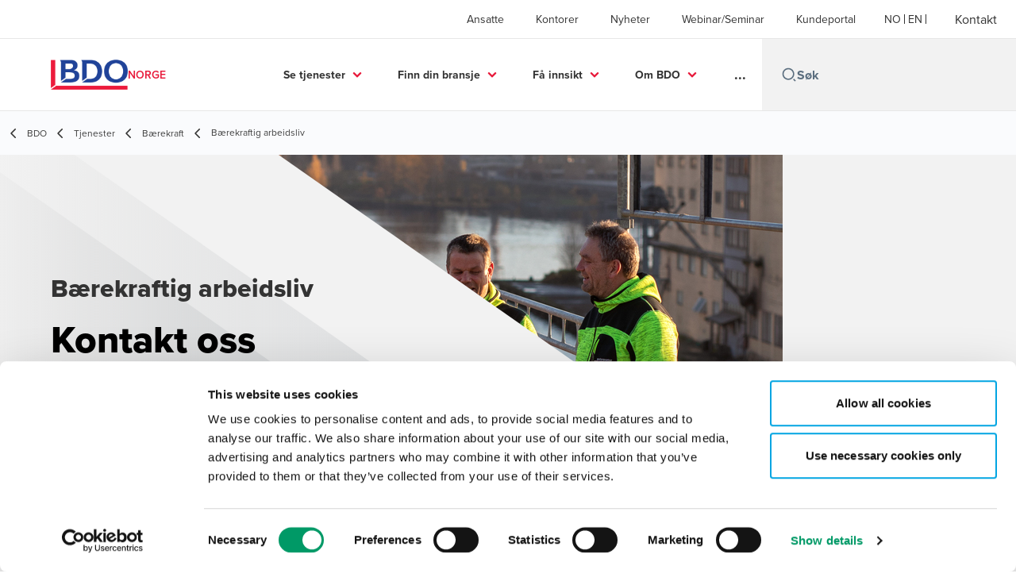

--- FILE ---
content_type: text/html; charset=utf-8
request_url: https://www.bdo.no/nb-no/tjenester/b%C3%A6rekraft/baerekraftig-arbeidsliv
body_size: 75725
content:
<!DOCTYPE html>
<html lang="nb-NO" dir="ltr" class="scroll-smooth">
<head>
    <meta charset="utf-8" />
    <meta name="viewport" content="width=device-width, initial-scale=1.0" />
    
    
	<script type="application/ld+json">
{
  "name": "BDO Norge",
  "alternateName": "BDO",
  "url": "https://www.bdo.no/nb-no/tjenester",
  "logo": "https://cdn.bdo.global/images/bdo_logo/1.0.0/bdo_logo_color.png",
  "description": "I samarbeid med BDOs rådgivere får du en trygghet for at din virksomhet, samarbeidspartnere og leverandører bidrar til bærekraftige arbeidsforhold. \u200B",
  "disambiguatingDescription": "Bærekraftig arbeidsliv",
  "isRelatedTo": {
    "name": "Bærekraft",
    "alternateName": "BDO",
    "description": "\u003Cp\u003E\u003Cspan style=\u0022font-size:10pt\u0022\u003E\u003Cspan style=\u0022font-family:\u0026quot;Trebuchet MS\u0026quot;,sans-serif\u0022\u003E\u003Cspan style=\u0022color:#404040\u0022\u003E\u003Cspan style=\u0022font-family:\u0026quot;Helvetica\u0026quot;,sans-serif\u0022\u003E\u003Cspan style=\u0022color:#333333\u0022\u003EBDO bistår deg som vil arbeide målrettet med bærekraftig utvikling, og veileder deg \u0026ndash; enten du treffes av direkte eller indirekte krav.\u003C/span\u003E\u003C/span\u003E\u003C/span\u003E\u003C/span\u003E\u003C/span\u003E\u003C/p\u003E\r\n",
    "disambiguatingDescription": "BDO bistår deg som vil arbeide målrettet med bærekraftig utvikling, og veileder deg \u2013 enten du treffes av direkte eller indirekte krav.",
    "@type": "Service",
    "@context": "https://schema.org"
  },
  "@type": "Service",
  "@context": "https://schema.org"
}
	</script>

    <meta name="keywords" content="" />
    <meta name="description" content="Bærekraftig arbeidsliv handler om å behandle folk skikkelig: sørge for anstendige arbeidsforhold, likestilling, rettferdig lønn og inkludering i egen virksomhet" />
    <link rel="apple-touch-icon" sizes="180x180" href="/apple-touch-icon.png">
<link rel="icon" type="image/png" sizes="32x32" href="/favicon-32x32.png">
<link rel="icon" type="image/png" sizes="16x16" href="/favicon-16x16.png">
<link rel="icon" type="image/png" sizes="48x48" href="/favicon-48x48.png">
<link rel="icon" type="image/svg+xml" href="/favicon.svg" />
<link rel="shortcut icon" href="/favicon.ico" />
<link rel="manifest" href="/site.webmanifest">
<link rel="mask-icon" href="/safari-pinned-tab.svg" color="#5bbad5">
<meta name="msapplication-TileColor" content="#da532c">
<meta name="theme-color" content="#ffffff">
    <title>Bærekraftig arbeidsliv | Bærekraft - BDO</title>

    
        <script id="Cookiebot" src="https://consent.cookiebot.com/uc.js" data-cbid="ce9ed197-86fe-46e7-a5f0-354060f27fe5" data-blockingmode="auto" type="text/javascript"></script>

    
    <script data-cookieconsent="ignore">
        function injectWhenCookiebotAcceptedScripts() {
            var rawHtml = null;
            var container = document.getElementById("scriptsAfterCookiebotAccepted");
            container.innerHTML = rawHtml;

            var scripts = container.getElementsByTagName("script");
            for (var i = 0; i < scripts.length; i++)
            {
                eval(scripts[i].innerText);
            }   
        }
    </script>

    
<script id="googleServices" type="text/javascript" data-cookieconsent="ignore">


         function CookiebotCallback_OnAccept() {
             injectWhenCookiebotAcceptedScripts();
         }
</script>
    
    <link rel="canonical" href="https://www.bdo.no/nb-no/tjenester/b%C3%A6rekraft/baerekraftig-arbeidsliv" />

    

    
    <meta property="og:title" content="Bærekraftig arbeidsliv">
    <meta property="og:description" content="I samarbeid med BDOs rådgivere får du en trygghet for at din virksomhet, samarbeidspartnere og leverandører bidrar til bærekraftige arbeidsforhold.">
    <meta property="og:url" content="https://www.bdo.no/nb-no/tjenester/b%C3%A6rekraft/baerekraftig-arbeidsliv">
    <meta property="og:image" content="https://www.bdo.no/getmedia/b4c7d304-ff1c-4f64-bf1f-7f98ed98ef33/B%C3%A6rekraftig-arbeidsliv_SOME.jpg?width=1200&amp;height=630&amp;ext=.jpg">

<meta property="og:type" content="website">
    

    
<!-- Google Tag Manager -->
<script data-cookieconsent="ignore">
(function(w,d,s,l,i){w[l]=w[l]||[];w[l].push({'gtm.start':
new Date().getTime(),event:'gtm.js'});var f=d.getElementsByTagName(s)[0],
j=d.createElement(s),dl=l!='dataLayer'?'&l='+l:'';j.async=true;j.src=
'https://www.googletagmanager.com/gtm.js?id='+i+dl;f.parentNode.insertBefore(j,f);
})(window,document,'script','dataLayer','GTM-MT8BZCR');</script>
<!-- End Google Tag Manager -->

<!-- Marketo chat bot -->
<script src="https://assets.adoberesources.net/loader.js?orgId=5F4B46D157BC05167F000101%40AdobeOrg&instanceId=bdonorway&env=prod&geo=nld2"></script>
<!-- End of Marketo chat bot -->
<script type="text/javascript">
(function() {
  var didInit = false;
  function initMunchkin() {
    if(didInit === false) {
      didInit = true;
      Munchkin.init('055-ZPX-392');
    }
  }
  var s = document.createElement('script');
  s.type = 'text/javascript';
  s.async = true;
  s.src = '//munchkin.marketo.net/munchkin.js';
  s.onreadystatechange = function() {
    if (this.readyState == 'complete' || this.readyState == 'loaded') {
      initMunchkin();
    }
  };
  s.onload = initMunchkin;
  document.getElementsByTagName('head')[0].appendChild(s);
})();
</script>
    <!-- Preconnect -->
<link rel="preconnect" href="https://fonts.googleapis.com" crossorigin="anonymous">
<link rel="preconnect" href="https://use.typekit.net" crossorigin="anonymous">

<!-- Preload Fonts -->
<link rel="preload" href="https://fonts.googleapis.com/css2?family=Material+Symbols+Outlined:opsz,wght,FILL,GRAD@48,400,0,0" as="style" />
<link rel="preload" href="https://fonts.googleapis.com/icon?family=Material+Icons" as="style">
<link rel="preload" href="https://use.typekit.net/yxr5raf.css" as="style">

<!-- Preload Master CSS -->
<link rel="preload" href="/dist/master.css?v=smS2c4gXbIMpVBdvU3ygIPIG8QV_vunk5ofuMsOHQGY" as="style" type="text/css">

<!-- Apply Stylesheets -->
<link rel="stylesheet" href="https://fonts.googleapis.com/css2?family=Material+Symbols+Outlined:opsz,wght,FILL,GRAD@48,400,0,0" />
<link rel="stylesheet" href="https://fonts.googleapis.com/icon?family=Material+Icons" />
<link rel="stylesheet" href="https://use.typekit.net/yxr5raf.css">
<link rel="stylesheet" href="/dist/master.css?v=smS2c4gXbIMpVBdvU3ygIPIG8QV_vunk5ofuMsOHQGY" type="text/css" />

    
    <link href="/_content/Kentico.Content.Web.Rcl/Content/Bundles/Public/systemPageComponents.min.css" rel="stylesheet" />
<link href="/PageBuilder/Public/Sections/section-column.css" rel="stylesheet" />


<script type="text/javascript">!function(T,l,y){var S=T.location,k="script",D="instrumentationKey",C="ingestionendpoint",I="disableExceptionTracking",E="ai.device.",b="toLowerCase",w="crossOrigin",N="POST",e="appInsightsSDK",t=y.name||"appInsights";(y.name||T[e])&&(T[e]=t);var n=T[t]||function(d){var g=!1,f=!1,m={initialize:!0,queue:[],sv:"5",version:2,config:d};function v(e,t){var n={},a="Browser";return n[E+"id"]=a[b](),n[E+"type"]=a,n["ai.operation.name"]=S&&S.pathname||"_unknown_",n["ai.internal.sdkVersion"]="javascript:snippet_"+(m.sv||m.version),{time:function(){var e=new Date;function t(e){var t=""+e;return 1===t.length&&(t="0"+t),t}return e.getUTCFullYear()+"-"+t(1+e.getUTCMonth())+"-"+t(e.getUTCDate())+"T"+t(e.getUTCHours())+":"+t(e.getUTCMinutes())+":"+t(e.getUTCSeconds())+"."+((e.getUTCMilliseconds()/1e3).toFixed(3)+"").slice(2,5)+"Z"}(),iKey:e,name:"Microsoft.ApplicationInsights."+e.replace(/-/g,"")+"."+t,sampleRate:100,tags:n,data:{baseData:{ver:2}}}}var h=d.url||y.src;if(h){function a(e){var t,n,a,i,r,o,s,c,u,p,l;g=!0,m.queue=[],f||(f=!0,t=h,s=function(){var e={},t=d.connectionString;if(t)for(var n=t.split(";"),a=0;a<n.length;a++){var i=n[a].split("=");2===i.length&&(e[i[0][b]()]=i[1])}if(!e[C]){var r=e.endpointsuffix,o=r?e.location:null;e[C]="https://"+(o?o+".":"")+"dc."+(r||"services.visualstudio.com")}return e}(),c=s[D]||d[D]||"",u=s[C],p=u?u+"/v2/track":d.endpointUrl,(l=[]).push((n="SDK LOAD Failure: Failed to load Application Insights SDK script (See stack for details)",a=t,i=p,(o=(r=v(c,"Exception")).data).baseType="ExceptionData",o.baseData.exceptions=[{typeName:"SDKLoadFailed",message:n.replace(/\./g,"-"),hasFullStack:!1,stack:n+"\nSnippet failed to load ["+a+"] -- Telemetry is disabled\nHelp Link: https://go.microsoft.com/fwlink/?linkid=2128109\nHost: "+(S&&S.pathname||"_unknown_")+"\nEndpoint: "+i,parsedStack:[]}],r)),l.push(function(e,t,n,a){var i=v(c,"Message"),r=i.data;r.baseType="MessageData";var o=r.baseData;return o.message='AI (Internal): 99 message:"'+("SDK LOAD Failure: Failed to load Application Insights SDK script (See stack for details) ("+n+")").replace(/\"/g,"")+'"',o.properties={endpoint:a},i}(0,0,t,p)),function(e,t){if(JSON){var n=T.fetch;if(n&&!y.useXhr)n(t,{method:N,body:JSON.stringify(e),mode:"cors"});else if(XMLHttpRequest){var a=new XMLHttpRequest;a.open(N,t),a.setRequestHeader("Content-type","application/json"),a.send(JSON.stringify(e))}}}(l,p))}function i(e,t){f||setTimeout(function(){!t&&m.core||a()},500)}var e=function(){var n=l.createElement(k);n.src=h;var e=y[w];return!e&&""!==e||"undefined"==n[w]||(n[w]=e),n.onload=i,n.onerror=a,n.onreadystatechange=function(e,t){"loaded"!==n.readyState&&"complete"!==n.readyState||i(0,t)},n}();y.ld<0?l.getElementsByTagName("head")[0].appendChild(e):setTimeout(function(){l.getElementsByTagName(k)[0].parentNode.appendChild(e)},y.ld||0)}try{m.cookie=l.cookie}catch(p){}function t(e){for(;e.length;)!function(t){m[t]=function(){var e=arguments;g||m.queue.push(function(){m[t].apply(m,e)})}}(e.pop())}var n="track",r="TrackPage",o="TrackEvent";t([n+"Event",n+"PageView",n+"Exception",n+"Trace",n+"DependencyData",n+"Metric",n+"PageViewPerformance","start"+r,"stop"+r,"start"+o,"stop"+o,"addTelemetryInitializer","setAuthenticatedUserContext","clearAuthenticatedUserContext","flush"]),m.SeverityLevel={Verbose:0,Information:1,Warning:2,Error:3,Critical:4};var s=(d.extensionConfig||{}).ApplicationInsightsAnalytics||{};if(!0!==d[I]&&!0!==s[I]){var c="onerror";t(["_"+c]);var u=T[c];T[c]=function(e,t,n,a,i){var r=u&&u(e,t,n,a,i);return!0!==r&&m["_"+c]({message:e,url:t,lineNumber:n,columnNumber:a,error:i}),r},d.autoExceptionInstrumented=!0}return m}(y.cfg);function a(){y.onInit&&y.onInit(n)}(T[t]=n).queue&&0===n.queue.length?(n.queue.push(a),n.trackPageView({})):a()}(window,document,{
src: "https://js.monitor.azure.com/scripts/b/ai.2.min.js", // The SDK URL Source
crossOrigin: "anonymous", 
cfg: { // Application Insights Configuration
    connectionString: 'InstrumentationKey=7e4d3ed1-4059-404e-bc13-1df6b795f445;IngestionEndpoint=https://westeurope-5.in.applicationinsights.azure.com/;LiveEndpoint=https://westeurope.livediagnostics.monitor.azure.com/'
}});</script></head>
<body data-lang="nb-NO">
    <div id="scriptsAfterCookiebotAccepted"></div>
    
<!-- Google Tag Manager (noscript) -->
<noscript><iframe src="https://www.googletagmanager.com/ns.html?id=GTM-MT8BZCR"
height="0" width="0" style="display:none;visibility:hidden"></iframe></noscript>
<!-- End Google Tag Manager (noscript) -->

    
<div id="react_0HNIRH5BPVKRJ"><div data-reactroot=""><div class="header" id="header" data-ktc-search-exclude="true" style="position:relative"><div class="header__main-menu"><ul class="header__main-menu-list"><li class="header__main-menu-item"><a class="header__main-menu-link" href="/nb-no/ansatte">Ansatte</a></li><li class="header__main-menu-item"><a class="header__main-menu-link" href="/nb-no/kontorer">Kontorer</a></li><li class="header__main-menu-item"><a class="header__main-menu-link" href="/nb-no/nyheter">Nyheter</a></li><li class="header__main-menu-item"><a class="header__main-menu-link" href="/nb-no/seminarer">Webinar/Seminar</a></li><li class="header__main-menu-item"><a class="header__main-menu-link" href="/nb-no/kundeportal-copy">Kundeportal</a></li></ul><ul class="header__cultures-list"><li class="header__cultures-item"><a class="header__languages-link" href="/nb-no/tjenester/b%C3%A6rekraft/baerekraftig-arbeidsliv" aria-label="Norwegian"><span class="hidden lg:flex">NO</span><span class="flex normal-case lg:hidden">Norwegian</span></a></li><li class="header__cultures-item"><a class="header__languages-link" href="/en-gb/home" aria-label="English"><span class="hidden lg:flex">EN</span><span class="flex normal-case lg:hidden">English</span></a></li></ul><a role="button" class="btn px-6 py-3 text-base" href="/nb-no/kontakt" target="_self" title=""><span class="btn-text"><span class="">Kontakt</span></span></a></div><nav class="header__mega-menu"><a href="/nb-no/home-no" class="header__logo"><img src="https://cdn.bdo.global/images/bdo_logo/1.0.0/bdo_logo_color.png" class="header__logo-img" alt="logo"/><div class="header__logo-text">Norge</div></a><div class="header__mega-menu-wrapper"><div class="header__mobile-menu-header"><svg stroke="currentColor" fill="currentColor" stroke-width="0" viewBox="0 0 24 24" class="header__mobile-menu-header-icon" height="1em" width="1em" xmlns="http://www.w3.org/2000/svg"><path d="M11 2C15.968 2 20 6.032 20 11C20 15.968 15.968 20 11 20C6.032 20 2 15.968 2 11C2 6.032 6.032 2 11 2ZM11 18C14.8675 18 18 14.8675 18 11C18 7.1325 14.8675 4 11 4C7.1325 4 4 7.1325 4 11C4 14.8675 7.1325 18 11 18ZM19.4853 18.0711L22.3137 20.8995L20.8995 22.3137L18.0711 19.4853L19.4853 18.0711Z"></path></svg><svg stroke="currentColor" fill="none" stroke-width="0" viewBox="0 0 15 15" class="header__mobile-menu-header-icon" height="1em" width="1em" xmlns="http://www.w3.org/2000/svg"><path fill-rule="evenodd" clip-rule="evenodd" d="M1.5 3C1.22386 3 1 3.22386 1 3.5C1 3.77614 1.22386 4 1.5 4H13.5C13.7761 4 14 3.77614 14 3.5C14 3.22386 13.7761 3 13.5 3H1.5ZM1 7.5C1 7.22386 1.22386 7 1.5 7H13.5C13.7761 7 14 7.22386 14 7.5C14 7.77614 13.7761 8 13.5 8H1.5C1.22386 8 1 7.77614 1 7.5ZM1 11.5C1 11.2239 1.22386 11 1.5 11H13.5C13.7761 11 14 11.2239 14 11.5C14 11.7761 13.7761 12 13.5 12H1.5C1.22386 12 1 11.7761 1 11.5Z" fill="currentColor"></path></svg></div><div class="header__mega-menu-desktop"><ul class="header__mega-menu-list"></ul><div class="header__search relative"><div class="pl-2"><a class="pointer-events-none" href="/" aria-label="Search icon"><svg stroke="currentColor" fill="currentColor" stroke-width="0" viewBox="0 0 24 24" class="header__search-icon" height="1em" width="1em" xmlns="http://www.w3.org/2000/svg"><path d="M11 2C15.968 2 20 6.032 20 11C20 15.968 15.968 20 11 20C6.032 20 2 15.968 2 11C2 6.032 6.032 2 11 2ZM11 18C14.8675 18 18 14.8675 18 11C18 7.1325 14.8675 4 11 4C7.1325 4 4 7.1325 4 11C4 14.8675 7.1325 18 11 18ZM19.4853 18.0711L22.3137 20.8995L20.8995 22.3137L18.0711 19.4853L19.4853 18.0711Z"></path></svg></a></div><input type="text" name="Søk" title="Søk" placeholder="Søk" class="header__search-input" value="" autoComplete="off"/></div></div></div></nav></div></div></div>
    
<div id="react_0HNIRH5BPVKRK"><div class="breadcrumbs" data-reactroot=""><ul class="breadcrumbs__list"><li class="breadcrumbs__list-item"><div class="px-2 hidden lg:flex"><svg stroke="currentColor" fill="none" stroke-width="2" viewBox="0 0 24 24" aria-hidden="true" class="breadcrumbs__item-icon" height="18" width="18" xmlns="http://www.w3.org/2000/svg"><path stroke-linecap="round" stroke-linejoin="round" d="M15 19l-7-7 7-7"></path></svg></div><div class="pt-[1px] hidden lg:flex"><a href="/nb-no/home-no" target="" title="" class="animated-link inline text-lighter-black hover:text-lighter-black"><span class="hover-underline">BDO</span></a></div></li><li class="breadcrumbs__list-item"><div class="px-2 hidden lg:flex"><svg stroke="currentColor" fill="none" stroke-width="2" viewBox="0 0 24 24" aria-hidden="true" class="breadcrumbs__item-icon" height="18" width="18" xmlns="http://www.w3.org/2000/svg"><path stroke-linecap="round" stroke-linejoin="round" d="M15 19l-7-7 7-7"></path></svg></div><div class="pt-[1px] hidden lg:flex"><a href="/nb-no/tjenester" target="" title="" class="animated-link inline text-lighter-black hover:text-lighter-black"><span class="hover-underline">Tjenester</span></a></div></li><li class="breadcrumbs__list-item"><div class="px-2"><svg stroke="currentColor" fill="none" stroke-width="2" viewBox="0 0 24 24" aria-hidden="true" class="breadcrumbs__item-icon" height="18" width="18" xmlns="http://www.w3.org/2000/svg"><path stroke-linecap="round" stroke-linejoin="round" d="M15 19l-7-7 7-7"></path></svg></div><div class="pt-[1px]"><a href="/nb-no/tjenester/b%C3%A6rekraft" target="" title="" class="animated-link inline text-lighter-black hover:text-lighter-black"><span class="hover-underline">Bærekraft</span></a></div></li><li class="breadcrumbs__list-item"><div class="px-2 hidden lg:flex"><svg stroke="currentColor" fill="none" stroke-width="2" viewBox="0 0 24 24" aria-hidden="true" class="breadcrumbs__item-icon" height="18" width="18" xmlns="http://www.w3.org/2000/svg"><path stroke-linecap="round" stroke-linejoin="round" d="M15 19l-7-7 7-7"></path></svg></div><div class="breadcrumbs__last-list-item-container"><span class="breadcrumbs__last-list-item">Bærekraftig arbeidsliv</span></div></li></ul></div></div>
    



<div id="react_0HNIRH5BPVKRC"><div class="relative" data-reactroot=""><header class="hero-widget hero-widget--partial"><div class="hero-widget__gradient-bg hero-widget__gradient-bg--partial"></div><div class="hero-widget__left-section"><div class="hero-widget__left-section-white-angle-bg"></div><h1 class="hero-widget__left-section-title">Bærekraftig arbeidsliv</h1><div class="hero-widget__left-section-button"><a role="button" class="btn whitespace-nowrap" href="https://www.bdo.no/nb-no/tjenester/b%C3%A6rekraft/baerekraftig-arbeidsliv#toppkontakt" target="_self" title=""><span class="btn-text"><span class="">Kontakt oss</span></span></a></div></div><div class="hero-widget__right-section hero-widget__right-section--partial"><img class="hero-widget__right-section-img hidden md:block" src="/getmedia/084ce721-5ff6-4daf-b2db-ade11a09e1bf/B%C3%A6rekraftig-arbeidsliv_banner.jpg" fetchPriority="high" style="object-fit:cover;object-position:top right" alt="Bærekraftig arbeidsliv"/><img class="hero-widget__right-section-img md:hidden" src="/getattachment/2bde453b-e1e9-4080-ad2f-9d77954bf7d9/HeroBackgroundImage_Mobile.jpg?ext=.jpg" fetchPriority="high" style="object-fit:cover;object-position:top right" alt="Bærekraftig arbeidsliv"/></div></header></div></div>




<nav id="local-nav" class="local-navigation" aria-label="secondary navigation">
    <div id="react_0HNIRH5BPVKRD"></div>
    <ul style=""></ul>
</nav>



<div class="service-wrapper">
    <div class="service-wrapper-content">
        <main>
            <div id="react_0HNIRH5BPVKRE"><section class="service-content" data-reactroot=""><h1 class="service-content-title invisible">Bidra til bærekraftige arbeidsforhold</h1><div class="service-content-body"><p>Bærekraftig arbeidsliv handler om å behandle folk skikkelig: sørge for anstendige arbeidsforhold, likestilling, rettferdig lønn og inkludering i egen virksomhet og i leverandørkjeden. I tillegg til det&nbsp;ansvaret bedriftsledere har til å ivareta ansatte, må du sikre at virksomheten jobber i samsvar med norsk lov knyttet til områder som ivaretagelse av lønns- og arbeidsvilkår, grunnleggende menneskerettigheter og anerkjente internasjonale standarder for anstendig arbeidsliv. ​</p>

<p>Det blir stadig viktigere for virksomheter å dokumentere hvordan de jobber med bærekraftig arbeidsliv, både for å tiltrekke seg og beholde kunder, og for å rekruttere og beholde flinke folk. ​</p>

<p>I samarbeid med BDOs rådgivere får du en trygghet for at din virksomhet, samarbeidspartnere og leverandører bidrar til bærekraftige arbeidsforhold. ​<br />
&nbsp;</p>

<p><strong>Vi kan hjelpe deg med:​</strong></p>

<ul>
	<li>Aktsomhetsvurderinger og ivaretakelse av ny åpenhetslov​</li>
	<li>Kontroll av lønns- og arbeidsvilkår ​</li>
	<li>Ivaretakelse av aktivitets- og redegjørelsesplikten ​</li>
	<li>Sertifisering innen sikkert arbeidsmiljø - ISO45001​</li>
	<li>Forebyggende og compliance-tjenester</li>
</ul>
</div></section></div>
            
    <div>
        
    </div>
        </main>
            <aside>
                <div id="react_0HNIRH5BPVKRF"><div class="sidebox-navigation" data-reactroot=""><nav><ul class="sidebox-navigation-links"><li class="sidebox-navigation-links__item"><a role="button" class="btn btn--tertiary normal-case" href="/nb-no/tjenester/b%C3%A6rekraft/baerekraftig-arbeidsliv/aktivitets-og-redegjoerelsesplikten" target="_self" title=""><span class="btn-text animated-link"><span class="hover-underline">Aktivitets- og redegjørelsesplikten</span></span><svg class="btn-chevron" xmlns="http://www.w3.org/2000/svg" height="24px" viewBox="0 -960 960 960" width="24px"><path d="M504-480 320-664l56-56 240 240-240 240-56-56 184-184Z"></path></svg></a></li><li class="sidebox-navigation-links__item"><a role="button" class="btn btn--tertiary normal-case" href="/nb-no/tjenester/b%C3%A6rekraft/baerekraftig-arbeidsliv/apenhetsloven" target="_self" title=""><span class="btn-text animated-link"><span class="hover-underline">Åpenhetsloven</span></span><svg class="btn-chevron" xmlns="http://www.w3.org/2000/svg" height="24px" viewBox="0 -960 960 960" width="24px"><path d="M504-480 320-664l56-56 240 240-240 240-56-56 184-184Z"></path></svg></a></li><li class="sidebox-navigation-links__item"><a role="button" class="btn btn--tertiary normal-case" href="/nb-no/tjenester/b%C3%A6rekraft/baerekraftig-arbeidsliv/forebyggende-og-compliance-tjenester" target="_self" title=""><span class="btn-text animated-link"><span class="hover-underline">Forebyggende og compliance-tjenester</span></span><svg class="btn-chevron" xmlns="http://www.w3.org/2000/svg" height="24px" viewBox="0 -960 960 960" width="24px"><path d="M504-480 320-664l56-56 240 240-240 240-56-56 184-184Z"></path></svg></a></li><li class="sidebox-navigation-links__item"><a role="button" class="btn btn--tertiary normal-case" href="/nb-no/tjenester/b%C3%A6rekraft/baerekraftig-arbeidsliv/samfunnsansvarlige-anskaffelser-lonns-og-arbeidsvilkar" target="_self" title=""><span class="btn-text animated-link"><span class="hover-underline">Samfunnsansvarlige anskaffelser, lønns- og arbeidsvilkår</span></span><svg class="btn-chevron" xmlns="http://www.w3.org/2000/svg" height="24px" viewBox="0 -960 960 960" width="24px"><path d="M504-480 320-664l56-56 240 240-240 240-56-56 184-184Z"></path></svg></a></li><li class="sidebox-navigation-links__item"><a role="button" class="btn btn--tertiary normal-case" href="/nb-no/tjenester/b%C3%A6rekraft/baerekraftig-arbeidsliv/sikkert-arbeidsmilj%C3%B8" target="_self" title=""><span class="btn-text animated-link"><span class="hover-underline">Sikkert arbeidsmiljø</span></span><svg class="btn-chevron" xmlns="http://www.w3.org/2000/svg" height="24px" viewBox="0 -960 960 960" width="24px"><path d="M504-480 320-664l56-56 240 240-240 240-56-56 184-184Z"></path></svg></a></li></ul></nav></div></div>
            </aside>
    </div>
    

<div class="section-container section-container">
    





<div id="react_0HNIRH5BPVKRG"><div class="relative" data-reactroot=""><div class="insight-carousel" style="pointer-events:none"><div class="insight-carousel__carousel-container"><div class="diagonal-widget-background"><div class="filter-container insight-carousel__filter-by"><span class="filter-container__label">Søk</span></div><div class="flex items-center"><div class="flex gap-4 px-8 py-8 lg:px-16"><div class="feature-card-skeleton animate-pulse h-[545px] w-[320px]"><div class="feature-card-skeleton__image animate-pulse"></div><div class="feature-card-skeleton__content animate-pulse"><div><div class="feature-card-skeleton__content-text "></div><div class="feature-card-skeleton__content-text"></div><div class="feature-card-skeleton__content-text feature-card-skeleton__content-text--sm"></div></div><div class="feature-card-skeleton__content-btn"></div></div></div><div class="feature-card-skeleton animate-pulse h-[545px] w-[320px]"><div class="feature-card-skeleton__image animate-pulse"></div><div class="feature-card-skeleton__content animate-pulse"><div><div class="feature-card-skeleton__content-text "></div><div class="feature-card-skeleton__content-text"></div><div class="feature-card-skeleton__content-text feature-card-skeleton__content-text--sm"></div></div><div class="feature-card-skeleton__content-btn"></div></div></div><div class="feature-card-skeleton animate-pulse h-[545px] w-[320px]"><div class="feature-card-skeleton__image animate-pulse"></div><div class="feature-card-skeleton__content animate-pulse"><div><div class="feature-card-skeleton__content-text "></div><div class="feature-card-skeleton__content-text"></div><div class="feature-card-skeleton__content-text feature-card-skeleton__content-text--sm"></div></div><div class="feature-card-skeleton__content-btn"></div></div></div><div class="feature-card-skeleton animate-pulse h-[545px] w-[320px]"><div class="feature-card-skeleton__image animate-pulse"></div><div class="feature-card-skeleton__content animate-pulse"><div><div class="feature-card-skeleton__content-text "></div><div class="feature-card-skeleton__content-text"></div><div class="feature-card-skeleton__content-text feature-card-skeleton__content-text--sm"></div></div><div class="feature-card-skeleton__content-btn"></div></div></div><div class="feature-card-skeleton animate-pulse h-[545px] w-[320px]"><div class="feature-card-skeleton__image animate-pulse"></div><div class="feature-card-skeleton__content animate-pulse"><div><div class="feature-card-skeleton__content-text "></div><div class="feature-card-skeleton__content-text"></div><div class="feature-card-skeleton__content-text feature-card-skeleton__content-text--sm"></div></div><div class="feature-card-skeleton__content-btn"></div></div></div><div class="feature-card-skeleton animate-pulse h-[545px] w-[320px]"><div class="feature-card-skeleton__image animate-pulse"></div><div class="feature-card-skeleton__content animate-pulse"><div><div class="feature-card-skeleton__content-text "></div><div class="feature-card-skeleton__content-text"></div><div class="feature-card-skeleton__content-text feature-card-skeleton__content-text--sm"></div></div><div class="feature-card-skeleton__content-btn"></div></div></div><div class="feature-card-skeleton animate-pulse h-[545px] w-[320px]"><div class="feature-card-skeleton__image animate-pulse"></div><div class="feature-card-skeleton__content animate-pulse"><div><div class="feature-card-skeleton__content-text "></div><div class="feature-card-skeleton__content-text"></div><div class="feature-card-skeleton__content-text feature-card-skeleton__content-text--sm"></div></div><div class="feature-card-skeleton__content-btn"></div></div></div><div class="feature-card-skeleton animate-pulse h-[545px] w-[320px]"><div class="feature-card-skeleton__image animate-pulse"></div><div class="feature-card-skeleton__content animate-pulse"><div><div class="feature-card-skeleton__content-text "></div><div class="feature-card-skeleton__content-text"></div><div class="feature-card-skeleton__content-text feature-card-skeleton__content-text--sm"></div></div><div class="feature-card-skeleton__content-btn"></div></div></div><div class="feature-card-skeleton animate-pulse h-[545px] w-[320px]"><div class="feature-card-skeleton__image animate-pulse"></div><div class="feature-card-skeleton__content animate-pulse"><div><div class="feature-card-skeleton__content-text "></div><div class="feature-card-skeleton__content-text"></div><div class="feature-card-skeleton__content-text feature-card-skeleton__content-text--sm"></div></div><div class="feature-card-skeleton__content-btn"></div></div></div><div class="feature-card-skeleton animate-pulse h-[545px] w-[320px]"><div class="feature-card-skeleton__image animate-pulse"></div><div class="feature-card-skeleton__content animate-pulse"><div><div class="feature-card-skeleton__content-text "></div><div class="feature-card-skeleton__content-text"></div><div class="feature-card-skeleton__content-text feature-card-skeleton__content-text--sm"></div></div><div class="feature-card-skeleton__content-btn"></div></div></div></div></div></div></div></div></div></div>

    







<div id="react_0HNIRH5BPVKRH"><div class="relative key-contacts" style="margin-top:0px;padding-bottom:0px" data-reactroot=""><div class="mb-16"><h2 class="key-contacts__title">Kontaktpersoner</h2></div><div class="key-contacts__cards"><article class="person-card"><img class="person-card__teaser" src="https://media-eur.gwt.bdo.global/cmslibrary/Norway/media/bdo/Ansatte/Employees/101065.jpg" alt="Jan Høegh, BDO"/><div class="person-card__details"><div><p class="person-card__details-title">Jan Høegh</p><div class="person-card__details-subtitle">Director Consulting | Åpenhetsloven</div></div><a role="button" class="btn btn--tertiary-icon mx-0 text-sm" href="/nb-no/ansatte/jan-hoeegh" target="_self" title=""><span class="btn-circle"><svg stroke="currentColor" fill="currentColor" stroke-width="0" viewBox="0 0 24 24" class="btn-icon" height="1em" width="1em" xmlns="http://www.w3.org/2000/svg"><path fill="none" d="M0 0h24v24H0V0z"></path><path d="M12 5.9a2.1 2.1 0 110 4.2 2.1 2.1 0 010-4.2m0 9c2.97 0 6.1 1.46 6.1 2.1v1.1H5.9V17c0-.64 3.13-2.1 6.1-2.1M12 4C9.79 4 8 5.79 8 8s1.79 4 4 4 4-1.79 4-4-1.79-4-4-4zm0 9c-2.67 0-8 1.34-8 4v3h16v-3c0-2.66-5.33-4-8-4z"></path></svg></span><span class="btn-text animated-link"><span class="hover-underline">Kontakt</span></span></a></div></article><article class="person-card"><img class="person-card__teaser" src="https://media-eur.gwt.bdo.global/cmslibrary/Norway/media/bdo/Ansatte/Employees/100018.jpg" alt="Morten Thuve, BDO"/><div class="person-card__details"><div><p class="person-card__details-title">Morten Thuve</p><div class="person-card__details-subtitle">Partner Consulting | Leder Offentlig sektor og Bærekraftstjenester</div></div><a role="button" class="btn btn--tertiary-icon mx-0 text-sm" href="/nb-no/ansatte/morten-thuve" target="_self" title=""><span class="btn-circle"><svg stroke="currentColor" fill="currentColor" stroke-width="0" viewBox="0 0 24 24" class="btn-icon" height="1em" width="1em" xmlns="http://www.w3.org/2000/svg"><path fill="none" d="M0 0h24v24H0V0z"></path><path d="M12 5.9a2.1 2.1 0 110 4.2 2.1 2.1 0 010-4.2m0 9c2.97 0 6.1 1.46 6.1 2.1v1.1H5.9V17c0-.64 3.13-2.1 6.1-2.1M12 4C9.79 4 8 5.79 8 8s1.79 4 4 4 4-1.79 4-4-1.79-4-4-4zm0 9c-2.67 0-8 1.34-8 4v3h16v-3c0-2.66-5.33-4-8-4z"></path></svg></span><span class="btn-text animated-link"><span class="hover-underline">Kontakt</span></span></a></div></article><article class="person-card"><img class="person-card__teaser" src="https://media-eur.gwt.bdo.global/cmslibrary/Norway/media/bdo/Ansatte/Employees/100204.jpg" alt="Øyvind Hartvigsen, BDO"/><div class="person-card__details"><div><p class="person-card__details-title">Øyvind Hartvigsen</p><div class="person-card__details-subtitle">Partner BDO Advokater | Region SørVest</div></div><a role="button" class="btn btn--tertiary-icon mx-0 text-sm" href="/nb-no/ansatte/oeyvind-hartvigsen" target="_self" title=""><span class="btn-circle"><svg stroke="currentColor" fill="currentColor" stroke-width="0" viewBox="0 0 24 24" class="btn-icon" height="1em" width="1em" xmlns="http://www.w3.org/2000/svg"><path fill="none" d="M0 0h24v24H0V0z"></path><path d="M12 5.9a2.1 2.1 0 110 4.2 2.1 2.1 0 010-4.2m0 9c2.97 0 6.1 1.46 6.1 2.1v1.1H5.9V17c0-.64 3.13-2.1 6.1-2.1M12 4C9.79 4 8 5.79 8 8s1.79 4 4 4 4-1.79 4-4-1.79-4-4-4zm0 9c-2.67 0-8 1.34-8 4v3h16v-3c0-2.66-5.33-4-8-4z"></path></svg></span><span class="btn-text animated-link"><span class="hover-underline">Kontakt</span></span></a></div></article></div></div></div>

    


</div>

<div class="section-container section-container">
    






<div id="toppkontakt" class="rich-text__wrapper" style="margin-top: 40px; padding-bottom: 0px">
    







    <div class="fr-view">
        <h2>Kontakt oss</h2><p>Har du spørsmål eller ønsker du en uforpliktende samtale med en av oss? Ta kontakt ved å fylle ut skjemaet under og vi kommer tilbake til deg innen kort tid.&nbsp;</p>
    </div>


    


</div>
    


</div>
    <div>
        





<div id="react_0HNIRH5BPVKRI"><div class="relative" style="margin-top:40px;padding-bottom:0px" data-reactroot=""><section class="flexible-banner flexible-banner--col-1 flexible-banner--right flexible-banner--has-buttons"><img class="flexible-banner__bg" src="/getmedia/5a2859a4-3e9f-435e-a829-1768ab49b5c6/Nyhetsbrevbanner-desember-2024_1440x400.jpg"/><div class="flexible-banner__content"><p id="isPasted" style="text-align: center"><strong><span style="font-size: 36px; color: rgba(255, 255, 255, 1)">Hold deg oppdatert -&nbsp;</span></strong><span style="font-size: 36px"><br></span><strong><span style="font-size: 36px; color: rgba(255, 255, 255, 1)">meld deg på vårt nyhetsbrev!</span></strong></p></div><div class="flexible-banner__buttons"><a role="button" class="btn" href="https://go.bdo.no/email-preference-center.html" target="_self" title=""><span class="btn-text"><span class="">Meld meg på</span></span></a></div></section></div></div>
    


    </div>
</div>
<script src="/_content/Kentico.Content.Web.Rcl/Scripts/jquery-3.5.1.js"></script>
<script src="/_content/Kentico.Content.Web.Rcl/Scripts/jquery.unobtrusive-ajax.js"></script>
<script type="text/javascript">
window.kentico = window.kentico || {};
window.kentico.builder = {}; 
window.kentico.builder.useJQuery = true;</script><script src="/_content/Kentico.Content.Web.Rcl/Content/Bundles/Public/systemFormComponents.min.js"></script>


    <div id="react_0HNIRH5BPVKRL"></div>
    
<div id="react_0HNIRH5BPVKRM" class="footer__wrapper"><footer class="footer" data-ktc-search-exclude="true" data-reactroot=""><div class="footer__container container"><div class="footer__left-container"><ul class="footer__menu"><li class="footer__menu-item"><div class=""><a href="/nb-no/kontakt" target="" title="" class="animated-link inline text-white hover:text-white"><span class="hover-underline">Kontakt</span></a></div></li><li class="footer__menu-item"><div class=""><a href="/nb-no/kontorer" target="" title="" class="animated-link inline text-white hover:text-white"><span class="hover-underline">Kontorer</span></a></div></li><li class="footer__menu-item"><div class=""><a href="/nb-no/bcr" target="" title="" class="animated-link inline text-white hover:text-white"><span class="hover-underline">BCR</span></a></div></li><li class="footer__menu-item"><div class=""><a href="/nb-no/sitemap" target="" title="" class="animated-link inline text-white hover:text-white"><span class="hover-underline">Sitemap</span></a></div></li><li class="footer__menu-item"><div class=""><a href="https://www.bdo.no/nb-no/om-bdo/presse" target="" title="" class="animated-link inline text-white hover:text-white"><span class="hover-underline">Presserom</span></a></div></li><li class="footer__menu-item"><div class=""><a href="https://www.bdo.no/nb-no/kundeportalen" target="" title="" class="animated-link inline text-white hover:text-white"><span class="hover-underline">Kundeportalen</span></a></div></li><li class="footer__menu-item"><div class=""><a href="https://go.bdo.no/nyhetsbrev.html" target="" title="" class="animated-link inline text-white hover:text-white"><span class="hover-underline">Påmelding nyhetsbrev</span></a></div></li><li class="footer__menu-item"><div class=""><a href="/nb-no/karriere/ledige-stillinger" target="" title="" class="animated-link inline text-white hover:text-white"><span class="hover-underline">Ledige stillinger</span></a></div></li><li class="footer__menu-item"><div class=""><a href="/nb-no/personvernerklaering" target="" title="" class="animated-link inline text-white hover:text-white"><span class="hover-underline">Personvernerklæring</span></a></div></li></ul></div><div class="footer__right-container"><div class="footer__social-icons"><ul class="footer__social-menu"><li class="footer__social-item"><a class="footer__social-link" href="https://www.instagram.com/bdonorge/" target="_blank" title="Link Instagram (Opens in a new window/tab)" aria-label="Link Instagram"><svg width="48" height="48" viewBox="0 0 48 48" fill="none" xmlns="http://www.w3.org/2000/svg"><path fill-rule="evenodd" clip-rule="evenodd" d="M4 24C4 12.9543 12.9543 4 24 4C35.0457 4 44 12.9543 44 24C44 35.0457 35.0457 44 24 44C12.9543 44 4 35.0457 4 24Z" fill="#404040"></path><path fill-rule="evenodd" clip-rule="evenodd" d="M29.6941 17.0266C28.9874 17.0266 28.4141 17.5992 28.4141 18.3061C28.4141 19.0128 28.9874 19.5861 29.6941 19.5861C30.4007 19.5861 30.9741 19.0128 30.9741 18.3061C30.9741 17.5995 30.4007 17.0261 29.6941 17.0261V17.0266Z" fill="#E7E7E7"></path><path fill-rule="evenodd" clip-rule="evenodd" d="M18.5225 24.0001C18.5225 20.9749 20.9752 18.5222 24.0003 18.5222H24.0001C27.0252 18.5222 29.4772 20.9749 29.4772 24.0001C29.4772 27.0252 27.0254 29.4768 24.0003 29.4768C20.9752 29.4768 18.5225 27.0252 18.5225 24.0001ZM27.5559 24.0001C27.5559 22.0363 25.9639 20.4445 24.0003 20.4445C22.0365 20.4445 20.4447 22.0363 20.4447 24.0001C20.4447 25.9636 22.0365 27.5556 24.0003 27.5556C25.9639 27.5556 27.5559 25.9636 27.5559 24.0001Z" fill="#E7E7E7"></path><path fill-rule="evenodd" clip-rule="evenodd" d="M19.6024 13.3977C20.7402 13.3459 21.1038 13.3333 24.0007 13.3333H23.9973C26.8951 13.3333 27.2574 13.3459 28.3952 13.3977C29.5307 13.4497 30.3063 13.6295 30.9863 13.8933C31.6885 14.1655 32.2819 14.5299 32.8752 15.1233C33.4686 15.7162 33.833 16.3113 34.1063 17.0128C34.3686 17.6911 34.5486 18.4662 34.6019 19.6018C34.653 20.7396 34.6663 21.1031 34.6663 24C34.6663 26.8969 34.653 27.2596 34.6019 28.3974C34.5486 29.5325 34.3686 30.3079 34.1063 30.9863C33.833 31.6877 33.4686 32.2828 32.8752 32.8757C32.2825 33.469 31.6883 33.8344 30.987 34.1068C30.3083 34.3706 29.5323 34.5504 28.3967 34.6024C27.2589 34.6541 26.8965 34.6668 23.9993 34.6668C21.1026 34.6668 20.7393 34.6541 19.6015 34.6024C18.4662 34.5504 17.6908 34.3706 17.0122 34.1068C16.311 33.8344 15.7159 33.469 15.1232 32.8757C14.5301 32.2828 14.1657 31.6877 13.893 30.9861C13.6295 30.3079 13.4497 29.5328 13.3975 28.3972C13.3459 27.2594 13.333 26.8969 13.333 24C13.333 21.1031 13.3463 20.7393 13.3972 19.6015C13.4483 18.4664 13.6283 17.6911 13.8928 17.0126C14.1661 16.3113 14.5306 15.7162 15.1239 15.1233C15.7168 14.5302 16.3119 14.1657 17.0135 13.8933C17.6917 13.6295 18.4668 13.4497 19.6024 13.3977ZM23.6452 15.2554C23.4295 15.2553 23.2296 15.2552 23.0438 15.2555V15.2528C21.0558 15.2551 20.6744 15.2684 19.6904 15.3128C18.6504 15.3606 18.0857 15.534 17.7097 15.6806C17.2119 15.8744 16.8564 16.1055 16.4831 16.4789C16.1097 16.8522 15.8782 17.2077 15.6848 17.7055C15.5388 18.0815 15.365 18.646 15.3175 19.686C15.2664 20.8105 15.2561 21.1465 15.2561 23.9949C15.2561 26.8434 15.2664 27.1812 15.3175 28.3056C15.3648 29.3457 15.5388 29.9101 15.6848 30.2857C15.8786 30.7837 16.1097 31.1383 16.4831 31.5117C16.8564 31.885 17.2119 32.1161 17.7097 32.3095C18.086 32.4555 18.6504 32.6292 19.6904 32.6772C20.8149 32.7284 21.1524 32.7395 24.0007 32.7395C26.8487 32.7395 27.1865 32.7284 28.311 32.6772C29.351 32.6297 29.9159 32.4564 30.2914 32.3097C30.7894 32.1163 31.1439 31.8852 31.5172 31.5119C31.8905 31.1388 32.1221 30.7843 32.3154 30.2866C32.4614 29.911 32.6352 29.3465 32.6828 28.3065C32.7339 27.1821 32.745 26.8443 32.745 23.9976C32.745 21.1509 32.7339 20.8131 32.6828 19.6887C32.6354 18.6487 32.4614 18.0842 32.3154 17.7086C32.1217 17.2109 31.8905 16.8553 31.5172 16.482C31.1441 16.1086 30.7892 15.8775 30.2914 15.6842C29.9154 15.5382 29.351 15.3644 28.311 15.3168C27.1863 15.2657 26.8487 15.2555 24.0007 15.2555C23.8776 15.2555 23.7592 15.2555 23.6452 15.2554Z" fill="#E7E7E7"></path></svg><span class="sr-only">Opens in a new window/tab</span></a></li><li class="footer__social-item"><a class="footer__social-link" href="https://www.facebook.com/bdonorge" target="_blank" title="Link Facebook (Opens in a new window/tab)" aria-label="Link Facebook"><svg width="48" height="48" viewBox="0 0 48 48" fill="none" xmlns="http://www.w3.org/2000/svg"><path fill-rule="evenodd" clip-rule="evenodd" d="M4 24C4 12.9543 12.9543 4 24 4C35.0457 4 44 12.9543 44 24C44 35.0457 35.0457 44 24 44C12.9543 44 4 35.0457 4 24Z" fill="#404040"></path><path fill-rule="evenodd" clip-rule="evenodd" d="M25.4183 35.0928V24.2118H28.4219L28.82 20.4621H25.4183L25.4234 18.5853C25.4234 17.6074 25.5163 17.0833 26.921 17.0833H28.7987V13.3333H25.7946C22.1863 13.3333 20.9162 15.1522 20.9162 18.2112V20.4625H18.667V24.2122H20.9162V35.0928H25.4183Z" fill="#E7E7E7"></path></svg><span class="sr-only">Opens in a new window/tab</span></a></li><li class="footer__social-item"><a class="footer__social-link" href="https://www.linkedin.com/company/bdo-as" target="_blank" title="Link LinkedIn (Opens in a new window/tab)" aria-label="Link LinkedIn"><svg width="48" height="48" viewBox="0 0 48 48" fill="none" xmlns="http://www.w3.org/2000/svg"><path fill-rule="evenodd" clip-rule="evenodd" d="M4 24C4 12.9543 12.9543 4 24 4C35.0457 4 44 12.9543 44 24C44 35.0457 35.0457 44 24 44C12.9543 44 4 35.0457 4 24Z" fill="#404040"></path><path fill-rule="evenodd" clip-rule="evenodd" d="M18.134 20.5649H13.6016V34.183H18.134V20.5649Z" fill="#E7E7E7"></path><path fill-rule="evenodd" clip-rule="evenodd" d="M18.432 16.3522C18.4026 15.017 17.4477 14 15.8972 14C14.3467 14 13.333 15.017 13.333 16.3522C13.333 17.6598 14.3167 18.7061 15.8384 18.7061H15.8673C17.4477 18.7061 18.432 17.6598 18.432 16.3522Z" fill="#E7E7E7"></path><path fill-rule="evenodd" clip-rule="evenodd" d="M34.4795 26.3748C34.4795 22.1919 32.2435 20.2451 29.2609 20.2451C26.8545 20.2451 25.7771 21.5669 25.1756 22.4941V20.5653H20.6426C20.7023 21.8431 20.6426 34.1833 20.6426 34.1833H25.1756V26.5779C25.1756 26.1709 25.205 25.7649 25.3248 25.4735C25.6524 24.6604 26.3982 23.8185 27.6504 23.8185C29.2912 23.8185 29.947 25.0673 29.947 26.8973V34.183H34.4793L34.4795 26.3748Z" fill="#E7E7E7"></path></svg><span class="sr-only">Opens in a new window/tab</span></a></li><li class="footer__social-item"><a class="footer__social-link" href="https://www.youtube.com/user/BDOnorge" target="_blank" title="Link YouTube (Opens in a new window/tab)" aria-label="Link YouTube"><svg width="48" height="48" viewBox="0 0 48 48" fill="none" xmlns="http://www.w3.org/2000/svg"><path fill-rule="evenodd" clip-rule="evenodd" d="M4 24C4 12.9543 12.9543 4 24 4C35.0457 4 44 12.9543 44 24C44 35.0457 35.0457 44 24 44C12.9543 44 4 35.0457 4 24Z" fill="#404040"></path><path fill-rule="evenodd" clip-rule="evenodd" d="M35.1999 19.4514C35.1999 19.4514 34.9763 17.8839 34.2913 17.1936C33.422 16.2872 32.4477 16.2829 32.0013 16.2303C28.8027 16 24.0049 16 24.0049 16H23.9949C23.9949 16 19.197 16 15.9984 16.2303C15.5513 16.2829 14.5777 16.2872 13.7077 17.1936C13.0227 17.8839 12.7999 19.4514 12.7999 19.4514C12.7999 19.4514 12.5713 21.2926 12.5713 23.1331V24.8591C12.5713 26.7003 12.7999 28.5408 12.7999 28.5408C12.7999 28.5408 13.0227 30.1083 13.7077 30.7986C14.5777 31.705 15.7199 31.6765 16.2284 31.7711C18.057 31.946 23.9999 32 23.9999 32C23.9999 32 28.8027 31.9929 32.0013 31.7626C32.4477 31.7092 33.422 31.705 34.2913 30.7986C34.9763 30.1083 35.1999 28.5408 35.1999 28.5408C35.1999 28.5408 35.4284 26.7003 35.4284 24.8591V23.1331C35.4284 21.2926 35.1999 19.4514 35.1999 19.4514Z" fill="#E7E7E7"></path><path fill-rule="evenodd" clip-rule="evenodd" d="M21.7147 27.4287L21.7139 20.5715L28.571 24.0119L21.7147 27.4287Z" fill="#404040"></path></svg><span class="sr-only">Opens in a new window/tab</span></a></li></ul></div><div class="footer__copyright">BDO Copyright © 2026. See Terms & Conditions for more information.</div></div></div></footer></div>

    
    <script src="/dist/vendor.bundle.js?v=8FnlmZ0k6viykDa8OmolrbVJp1r5MegylyQ01zyXE9M" data-cookieconsent="ignore"></script>
    <script src="/dist/master.bundle.js?v=zdwWfHysjkJbyxO-VTGtCz1-xREwOuJfVj-35qUEJTQ" data-cookieconsent="ignore"></script>
    <script>ReactDOM.hydrate(React.createElement(HeroWidget, {"data":{"layout":"bannerImage","title":"Bærekraftig arbeidsliv","description":"","backgroundImage":"/getmedia/084ce721-5ff6-4daf-b2db-ade11a09e1bf/B%C3%A6rekraftig-arbeidsliv_banner.jpg","backgroundImageAltText":"Bærekraftig arbeidsliv","mobileBackgroundImage":"/getattachment/2bde453b-e1e9-4080-ad2f-9d77954bf7d9/HeroBackgroundImage_Mobile.jpg?ext=.jpg","mobileBackgroundImageAltText":"Bærekraftig arbeidsliv","ctaButtonType":"primary","ctaButtonText":"Kontakt oss","ctaButtonUrl":"https://www.bdo.no/nb-no/tjenester/b%C3%A6rekraft/baerekraftig-arbeidsliv#toppkontakt","widgetID":null}}), document.getElementById("react_0HNIRH5BPVKRC"));
ReactDOM.hydrate(React.createElement(LocalNavigationJS, {}), document.getElementById("react_0HNIRH5BPVKRD"));
ReactDOM.hydrate(React.createElement(ServiceContent, {"title":"Bidra til bærekraftige arbeidsforhold","bodyContent":"\u003cp\u003eBærekraftig arbeidsliv handler om å behandle folk skikkelig: sørge for anstendige arbeidsforhold, likestilling, rettferdig lønn og inkludering i egen virksomhet og i leverandørkjeden. I tillegg til det\u0026nbsp;ansvaret bedriftsledere har til å ivareta ansatte, må du sikre at virksomheten jobber i samsvar med norsk lov knyttet til områder som ivaretagelse av lønns- og arbeidsvilkår, grunnleggende menneskerettigheter og anerkjente internasjonale standarder for anstendig arbeidsliv. ​\u003c/p\u003e\r\n\r\n\u003cp\u003eDet blir stadig viktigere for virksomheter å dokumentere hvordan de jobber med bærekraftig arbeidsliv, både for å tiltrekke seg og beholde kunder, og for å rekruttere og beholde flinke folk. ​\u003c/p\u003e\r\n\r\n\u003cp\u003eI samarbeid med BDOs rådgivere får du en trygghet for at din virksomhet, samarbeidspartnere og leverandører bidrar til bærekraftige arbeidsforhold. ​\u003cbr /\u003e\r\n\u0026nbsp;\u003c/p\u003e\r\n\r\n\u003cp\u003e\u003cstrong\u003eVi kan hjelpe deg med:​\u003c/strong\u003e\u003c/p\u003e\r\n\r\n\u003cul\u003e\r\n\t\u003cli\u003eAktsomhetsvurderinger og ivaretakelse av ny åpenhetslov​\u003c/li\u003e\r\n\t\u003cli\u003eKontroll av lønns- og arbeidsvilkår ​\u003c/li\u003e\r\n\t\u003cli\u003eIvaretakelse av aktivitets- og redegjørelsesplikten ​\u003c/li\u003e\r\n\t\u003cli\u003eSertifisering innen sikkert arbeidsmiljø - ISO45001​\u003c/li\u003e\r\n\t\u003cli\u003eForebyggende og compliance-tjenester\u003c/li\u003e\r\n\u003c/ul\u003e\r\n","hero":{"layout":"bannerImage","title":"Bærekraftig arbeidsliv","description":"","backgroundImage":"/getmedia/084ce721-5ff6-4daf-b2db-ade11a09e1bf/B%C3%A6rekraftig-arbeidsliv_banner.jpg","backgroundImageAltText":"Bærekraftig arbeidsliv","mobileBackgroundImage":"/getattachment/2bde453b-e1e9-4080-ad2f-9d77954bf7d9/HeroBackgroundImage_Mobile.jpg?ext=.jpg","mobileBackgroundImageAltText":"Bærekraftig arbeidsliv","ctaButtonType":"primary","ctaButtonText":"Kontakt oss","ctaButtonUrl":"https://www.bdo.no/nb-no/tjenester/b%C3%A6rekraft/baerekraftig-arbeidsliv#toppkontakt","widgetID":null},"sideBox":{"title":"","links":[{"title":"Aktivitets- og redegjørelsesplikten","url":"/nb-no/tjenester/b%C3%A6rekraft/baerekraftig-arbeidsliv/aktivitets-og-redegjoerelsesplikten"},{"title":"Åpenhetsloven","url":"/nb-no/tjenester/b%C3%A6rekraft/baerekraftig-arbeidsliv/apenhetsloven"},{"title":"Forebyggende og compliance-tjenester","url":"/nb-no/tjenester/b%C3%A6rekraft/baerekraftig-arbeidsliv/forebyggende-og-compliance-tjenester"},{"title":"Samfunnsansvarlige anskaffelser, lønns- og arbeidsvilkår","url":"/nb-no/tjenester/b%C3%A6rekraft/baerekraftig-arbeidsliv/samfunnsansvarlige-anskaffelser-lonns-og-arbeidsvilkar"},{"title":"Sikkert arbeidsmiljø","url":"/nb-no/tjenester/b%C3%A6rekraft/baerekraftig-arbeidsliv/sikkert-arbeidsmilj%C3%B8"}]}}), document.getElementById("react_0HNIRH5BPVKRE"));
ReactDOM.hydrate(React.createElement(SideBoxNavigation, {"title":"","links":[{"title":"Aktivitets- og redegjørelsesplikten","url":"/nb-no/tjenester/b%C3%A6rekraft/baerekraftig-arbeidsliv/aktivitets-og-redegjoerelsesplikten"},{"title":"Åpenhetsloven","url":"/nb-no/tjenester/b%C3%A6rekraft/baerekraftig-arbeidsliv/apenhetsloven"},{"title":"Forebyggende og compliance-tjenester","url":"/nb-no/tjenester/b%C3%A6rekraft/baerekraftig-arbeidsliv/forebyggende-og-compliance-tjenester"},{"title":"Samfunnsansvarlige anskaffelser, lønns- og arbeidsvilkår","url":"/nb-no/tjenester/b%C3%A6rekraft/baerekraftig-arbeidsliv/samfunnsansvarlige-anskaffelser-lonns-og-arbeidsvilkar"},{"title":"Sikkert arbeidsmiljø","url":"/nb-no/tjenester/b%C3%A6rekraft/baerekraftig-arbeidsliv/sikkert-arbeidsmilj%C3%B8"}]}), document.getElementById("react_0HNIRH5BPVKRF"));
ReactDOM.hydrate(React.createElement(InsightCarousel, {"insightCarousel":{"title":"","description":"","filters":[{"title":"BDO.LiveSite.Filters.ContentType","name":"contentType","options":[{"value":"Blogg","label":"Blogg"},{"value":"Innsikt","label":"Innsikt"},{"value":"Karriere","label":"Karriere"},{"value":"Kontraktsnyhet","label":"Kontraktsnyhet"},{"value":"Kundecase","label":"Kundecase"},{"value":"Nyhet","label":"Nyhet"}],"type":"select","defaultValue":null},{"title":"BDO.LiveSite.Filters.BusinessIssue","name":"businessIssue","options":[{"value":"byggoganlegg","label":"Bygg og anlegg"},{"value":"Digital","label":"Digital"},{"value":"Innsikt","label":"Innsikt"},{"value":"Karriere","label":"Karriere"},{"value":"SkattOgAvgift","label":"Skatt og avgift"},{"value":"Statsbudsjett","label":"Statsbudsjett"}],"type":"select","defaultValue":null},{"title":"BDO.LiveSite.Filters.BusinessLine","name":"businessLine","options":[{"value":"Advokat","label":"Advokat"},{"value":"BDO Deal Advisory","label":"BDO Deal Advisory"},{"value":"Bærekraft","label":"Bærekraft"},{"value":"CFO-tjenester","label":"CFO-tjenester"},{"value":"Consulting","label":"Consulting"},{"value":"Offentlig utredning og analyse","label":"Offentlig utredning og analyse"},{"value":"Revisjon","label":"Revisjon"},{"value":"Risikostyring og sikkerhet","label":"Risikostyring og sikkerhet"},{"value":"Strategi og organisasjon","label":"Strategi og organisasjon"},{"value":"Teknologirådgivning","label":"Teknologirådgivning"}],"type":"select","defaultValue":null},{"title":"BDO.LiveSite.Filters.IndustryCategory","name":"industryCategory","options":[{"value":"Advokatbransjen","label":"Advokatbransjen"},{"value":"Bank og finans","label":"Bank og finans"},{"value":"Bil","label":"Bil"},{"value":"Bygg og anlegg","label":"Bygg og anlegg"},{"value":"Eiendom","label":"Eiendom"},{"value":"Handel","label":"Handel"},{"value":"Håndverkere","label":"Håndverkere"},{"value":"Idrett","label":"Idrett"},{"value":"Industri","label":"Industri"},{"value":"Kraft og fornybar energi","label":"Kraft og fornybar energi"},{"value":"Medlemsbaserte organisasjoner","label":"Medlemsbaserte organisasjoner"},{"value":"Offentlig sektor","label":"Offentlig sektor"},{"value":"Olje og gass","label":"Olje og gass"},{"value":"Oppstarts- og vekstselskap","label":"Oppstarts- og vekstselskap"},{"value":"Private Equity","label":"Private Equity"},{"value":"Samfunnsnyttige og ideelle virksomheter","label":"Samfunnsnyttige og ideelle virksomheter"},{"value":"Sjømatnæringen","label":"Sjømatnæringen"},{"value":"Teknologi, media og telekom","label":"Teknologi, media og telekom"},{"value":"Tjenesteyting","label":"Tjenesteyting"},{"value":"Transport og shipping","label":"Transport og shipping"}],"type":"select","defaultValue":null}],"filteringTooltipEnabled":false,"items":[{"title":"Evaluering av åpenhetsloven – erfaringer, utfordringer og veien videre","description":"Evalueringen av åpenhetsloven viser at loven har styrket næringslivets arbeid med menneskerettigheter og bidratt til konkrete forbedringer, men også skapt økt arbeidsbelastning og behov for mer veiledning.","imageURL":"/getmedia/99046bd4-0aac-4129-b776-57f92e4a6334/Evaluering-aapenhetsloven_1440x850.jpg?width=1440\u0026height=850\u0026ext=.jpg","imageAltText":"Evaluering av åpenhetsloven","isFeatured":false,"type":"Blogg","date":"2025-09-04T10:54:55Z","readMoreLink":{"title":"BDO.LiveSite.ReadMore","url":"/nb-no/bloggen/evaluering-av-aapenhetsloven-erfaringer-utfordringer-og-veien-videre"}},{"title":"Nye krav til kjønnsrepresentasjon i styrene","description":"Kjønnsrepresentasjon i styrene: Nye krav fra 2024 – stadig flere virksomheter omfattes.","imageURL":"/getmedia/cf44bded-7205-4b74-b66c-99c1c4063c3f/shutterstock_2078320903_1440x850.jpg?width=1440\u0026height=850\u0026ext=.jpg","imageAltText":"kjønnsrepresentasjon","isFeatured":false,"type":"Blogg","date":"2025-06-19T13:47:10Z","readMoreLink":{"title":"BDO.LiveSite.ReadMore","url":"/nb-no/bloggen/nye-krav-til-kjonnsrepresentasjon-i-styrene"}},{"title":"Hva kan vi lære av bærekraftsrapportene for 2024?","description":"De fleste norske virksomheter som har fått lovpålagt bærekraftsrapportering for 2024, har nå publisert sine rapporter. Vi har gjort en analyse av disse for å kartlegge hvordan de har løst oppgaven, og hva vi kan lære av rapportene. Det er store variasjoner i rapportene når det gjelder omfang, vesentlige temaer og klimaregnskap. Få har fått anmerkninger i revisors konklusjon.","imageURL":"/getmedia/61138791-224a-403e-92e0-6007dbac544d/baerekraftsrapporter_1440x850.jpg?width=1440\u0026height=850\u0026ext=.jpg","imageAltText":"Bærekraftsrapportering i 2024","isFeatured":false,"type":"Blogg","date":"2025-04-28T08:49:21Z","readMoreLink":{"title":"BDO.LiveSite.ReadMore","url":"/nb-no/bloggen/hva-kan-vi-laere-av-baerekraftsrapportene-for-2024"}},{"title":"EU foreslår vesentlige lettelser i bærekraftsrapporteringen","description":"EU-kommisjonen la denne uken frem det mye omtalte omnibus-forslaget, som tar for seg endringer i CSRD og andre bærekraftsregelverk fra EU. Forslaget innebærer vesentlige endringer og lettelser. I denne artikkelen oppsummerer vi de viktigste forslagene til endringer i CSRD og EU-taksonomien.","imageURL":"/getmedia/f4937b47-068a-43df-afd1-b847a306f2de/EU-flagg-1440x850-shutterstock_1.jpg?width=1440\u0026height=850\u0026ext=.jpg","imageAltText":"EU-flagg","isFeatured":false,"type":"Blogg","date":"2025-02-27T12:14:13Z","readMoreLink":{"title":"BDO.LiveSite.ReadMore","url":"/nb-no/bloggen/eu-foreslaar-vesentlige-lettelser-i-baerekraftsrapporteringen"}},{"title":"Hvordan bør du gå frem for å kartlegge leverandørrisiko etter åpenhetsloven? ","description":"Åpenhetsloven krever at du kartlegger risiko for brudd på grunnleggende menneskerettigheter og anstendige arbeidsforhold i dine leverandørkjeder. Det kan virke som en voldsom oppgave, særlig for virksomheter som har få folk, mange leverandører og lange leverandørkjeder. Vi har fire tips for å komme i gang.\r\n","imageURL":"/getmedia/17a8d37b-2ac1-4bdd-8908-cf315957dcb7/JanHoegh_1440x850.jpg?width=1440\u0026height=850\u0026ext=.jpg","imageAltText":"Jan Høegh","isFeatured":false,"type":"Blogg","date":"2025-02-25T16:10:56Z","readMoreLink":{"title":"BDO.LiveSite.ReadMore","url":"/nb-no/bloggen/hvordan-boer-du-gaa-frem-for-aa-kartlegge-leverandoerrisiko-etter-aapenhetsloven"}},{"title":"Tre tips for å komme i gang med åpenhetsloven","description":"Synes du fortsatt det er vanskelig å vite hvordan dere skal jobbe med åpenhetsloven? Da har vi tre tips til hvordan dere kan komme i gang, og tre ting dere kan lære av feilene fra i fjor. \r\n","imageURL":"/getmedia/3625d26c-78bd-4823-83cf-881329a889a3/Hartvigsen_1440x850.jpg?width=1440\u0026height=850\u0026ext=.jpg","imageAltText":"Øyvind Hartvigsen","isFeatured":false,"type":"Blogg","date":"2025-02-25T16:04:14Z","readMoreLink":{"title":"BDO.LiveSite.ReadMore","url":"/nb-no/bloggen/tre-tips-for-aa-komme-i-gang-med-aapenhetsloven"}},{"title":"Åpenhetsloven: Hvordan redegjøre for aktsomhetsvurderinger","description":"Innen 30. juni hvert år skal alle virksomheter som er omfattet av åpenhetsloven gjøre rede for sine aktsomhetsvurderinger. I denne artikkelen loser vi deg gjennom prosessen, og gir deg noen praktiske råd.","imageURL":"/getmedia/c52dc6e5-a5ed-4f08-bbb0-fd2a58b1f6bf/Aktsomhetsvurderinger_Hartvigsen-Hoegh_1440x850.jpg?width=1440\u0026height=850\u0026ext=.jpg","imageAltText":"Øyvind Hartvigsen, Jan Høegh","isFeatured":false,"type":"Blogg","date":"2025-02-25T15:41:31Z","readMoreLink":{"title":"BDO.LiveSite.ReadMore","url":"/nb-no/bloggen/aapenhetsloven-hvordan-redegjoere-for-aktsomhetsvurderinger"}},{"title":"Åpenhetsloven: Nå kommer gebyrene - ikke!","description":"Et selskap som selger rimelige klær, ble ilagt et overtredelsesgebyr på 450 000 kroner av Forbrukertilsynet. Markedsrådet har nå opphevet gebyret.","imageURL":"/getmedia/c83d3b9c-2aee-48c7-9752-e4fb9f0a0508/Forbrukertilsynet_1440x850.jpg?width=1440\u0026height=850\u0026ext=.jpg","imageAltText":"klessalg","isFeatured":false,"type":"Blogg","date":"2025-02-24T14:07:14Z","readMoreLink":{"title":"BDO.LiveSite.ReadMore","url":"/nb-no/bloggen/apenhetsloven-na-kommer-gebyrene"}},{"title":"Likestilling handler om mer enn knuste glasstak","description":"Norsk næringsliv kan bidra til å sikre kvinners rettigheter globalt ved å følge opp lovens krav om menneskerettigheter og arbeidsforhold i leverandørkjeden på en systematisk og god måte. På kvinnedagen er dette en nyttig påminnelse til virksomheter som nå forbereder sine aktsomhetsvurderinger og redegjørelse etter åpenhetsloven. ","imageURL":"/getmedia/07b4d1e0-eea0-42c9-8a02-d460e86f9775/Celise-Skaar_1440x850.jpg?width=1440\u0026height=850\u0026ext=.jpg","imageAltText":"Celise Skaar","isFeatured":false,"type":"Blogg","date":"2024-03-08T08:35:58Z","readMoreLink":{"title":"BDO.LiveSite.ReadMore","url":"/nb-no/bloggen/likestilling-handler-om-mer-enn-knuste-glasstak"}},{"title":"Nye krav til kjønnsrepresentasjon i styrer","description":"Stortinget har vedtatt nye krav til kjønnsrepresentasjon i styrer. Målet med endringene er at utviklingen av arbeidet med likestilling og mangfold i næringslivet skal gå raskere. ","imageURL":"/getmedia/cf44bded-7205-4b74-b66c-99c1c4063c3f/shutterstock_2078320903_1440x850.jpg?width=1440\u0026height=850\u0026ext=.jpg","imageAltText":"brikker med ikoner som forestiller menn og kvinner","isFeatured":false,"type":"Blogg","date":"2024-01-24T10:58:15Z","readMoreLink":{"title":"BDO.LiveSite.ReadMore","url":"/nb-no/bloggen/nye-krav-til-kj%C3%B8nnsrepresentasjon-i-styrer"}},{"title":"Slik jobber du med aktivitets- og redegjørelsesplikten","description":"Alle offentlige virksomheter og bedrifter med over 50 ansatte må rapportere om sitt arbeid med likestilling og diskriminering.","imageURL":"/getmedia/1b4396f3-9f52-461b-b0f8-b2df0b1a594c/ARP-rapport_1440x850.jpg?width=1440\u0026height=850\u0026ext=.jpg","imageAltText":"bærekraftsrapportering","isFeatured":false,"type":"Blogg","date":"2024-01-19T13:38:14Z","readMoreLink":{"title":"BDO.LiveSite.ReadMore","url":"/nb-no/bloggen/slik-jobber-du-med-aktivitets-og-redegj%C3%B8relsesplikten"}},{"title":"Det viktigste små og mellomstore bedrifter bør vite om bærekraft","description":"I denne artikkelen oppsummerer vi hva dere som driver mindre virksomheter (SMB) bør vite om og jobbe med knyttet til bærekraft. Hvilke lover og regler MÅ dere følge, og hva er smart å gjøre for å sikre konkurransekraften fremover?","imageURL":"/getmedia/30f91b70-7ff9-4f3b-bab3-048390562dd0/baerekraftABC_1440x850_BDO-2021-2671.jpg?width=1440\u0026height=850\u0026ext=.jpg","imageAltText":"solcellepanel","isFeatured":false,"type":"Blogg","date":"2024-01-10T09:10:45Z","readMoreLink":{"title":"BDO.LiveSite.ReadMore","url":"/nb-no/bloggen/det-viktigste-sma-og-mellomstore-bedrifter-b%C3%B8r-vite-om-b%C3%A6rekraft"}},{"title":"Har åpenhetsloven plutselig blitt dobbelt så omfattende?","description":"Åpenhetsloven har til nå pålagt virksomheter å kontrollere at grunnleggende menneskerettigheter og anstendige arbeidsforhold er ivaretatt i egen virksomhet og i deres leverandørkjeder. Nye retningslinjer fra OECD kan medføre at dette ansvaret har blitt utvidet til også å inkludere bruken av produktene og tjenestene virksomhetene selger.","imageURL":"/getmedia/fd478162-0460-42b7-a3fd-b486f8509ace/BDO-logo-02.jpg?width=1440\u0026height=850\u0026ext=.jpg","imageAltText":"BDO logo","isFeatured":false,"type":"Blogg","date":"2023-08-23T13:11:26Z","readMoreLink":{"title":"BDO.LiveSite.ReadMore","url":"/nb-no/bloggen/har-apenhetsloven-plutselig-blitt-dobbelt-sa-omfattende"}},{"title":"Vet du hvem du egentlig handler med?","description":"Skal du kjøpe varer eller tjenester av andre, bør du vite hvem det er du handler med. Det kan være svært utfordrende, fordi eierstrukturer og leverandørkjeder ofte er komplekse. Det har blant annet Freia-saken vist oss. Hvordan kan du avdekke om det finnes juridiske eller etiske utfordringer i din verdikjede?  \r\n","imageURL":"/getmedia/32baa9b0-9d66-4a87-8db8-8b7de81de893/BDO-2021-2523.jpg.aspx","imageAltText":"Personer med gule vester","isFeatured":false,"type":"Blogg","date":"2023-06-22T13:04:14Z","readMoreLink":{"title":"BDO.LiveSite.ReadMore","url":"/nb-no/bloggen/vet-du-hvem-du-egentlig-handler-med"}},{"title":"Norgesmodellen blir sikkert bra, men det holder ikke å stille krav ","description":"Norgesmodellen skal skjerpe seriøsitetskravene i offentlige anskaffelser. Vår erfaring er imidlertid at mange offentlige virksomheter allerede sliter med å følge de eksisterende kravene. Vi tror det vil være mer virkningsfullt med mer vekt på hvordan offentlig sektor kan og bør følge opp krav som allerede er stilt.  ","imageURL":"/getmedia/092436cd-06f3-47b0-a32f-9d622b40bbf5/50b599e66f1541d191315babd1affd51.jpg.aspx","imageAltText":"gravemaskin","isFeatured":false,"type":"Blogg","date":"2023-02-06T10:14:52Z","readMoreLink":{"title":"BDO.LiveSite.ReadMore","url":"/nb-no/bloggen/norgesmodellen-blir-sikkert-bra-men-det-holder-ikke-aa-stille-krav"}},{"title":"Lov om bærekraftig finans trådte i kraft 1. januar 2023","description":"Den 20. desember 2022 ble det vedtatt at loven om offentliggjøring av bærekraftsinformasjon i finanssektoren og et rammeverk for bærekraftige investeringer skulle tre i kraft. Loven, som gjennomfører taksonomiforordningen og offentliggjøringsforordningen i norsk rett, fikk virkning fra 1. januar 2023. \r\n","imageURL":"/getmedia/af25415c-cd45-45dd-a570-41c0ce2ad2e0/ae475acd13554911954760254db8a822.jpg.aspx","imageAltText":"mann i møte","isFeatured":false,"type":"Blogg","date":"2023-01-12T14:32:54Z","readMoreLink":{"title":"BDO.LiveSite.ReadMore","url":"/nb-no/bloggen/lov-om-baerekraftig-finans-traadte-i-kraft-1-januar-2023"}},{"title":"Bruk åpenhetsloven som verktøy mot konkurransevridning ","description":"Åpenhetsloven trådte i kraft 1. juli 2022. I møte med aktører i bygg- og anleggsbransjen ser vi at det varierer hvor godt forberedt virksomhetene er. Gjennom et felles bransjeløft kan bransjen bruke loven for å avdekke kritikkverdige forhold og sikre rettferdige konkurransevilkår.\r\n","imageURL":"/getmedia/9f2ce9cd-eb43-4552-8c5d-cfafa90ce382/BDO-logo-04.jpg?width=1440\u0026height=850\u0026ext=.jpg","imageAltText":"BDO logo","isFeatured":false,"type":"Blogg","date":"2022-10-21T06:20:07Z","readMoreLink":{"title":"BDO.LiveSite.ReadMore","url":"/nb-no/bloggen/bruk-aapenhetsloven-som-verktoey-mot-konkurransevridning"}}],"backgroundImageURL":null,"backgroundImageAltText":null,"seeAllLink":{"title":"See all","url":"/nb-NO/Bloggen"},"topMargin":null,"bottomMargin":null,"widgetID":null,"stateGUID":"dbfe621f-ac96-41c1-b935-b4e953c4aba3"}}), document.getElementById("react_0HNIRH5BPVKRG"));
ReactDOM.hydrate(React.createElement(PeopleGrid, {"data":{"title":"Kontaktpersoner","description":null,"items":[{"firstName":"Jan","lastName":"Høegh","officeNames":null,"nodeGUID":"b24df89c-d5ec-4d41-a85c-9fd049841225","displayName":"Jan Høegh","teaserImageUrl":"https://media-eur.gwt.bdo.global/cmslibrary/Norway/media/bdo/Ansatte/Employees/101065.jpg","teaserImageAltText":"Jan Høegh, BDO","jobTitle":"Director Consulting | Åpenhetsloven","personUrl":"/nb-no/ansatte/jan-hoeegh"},{"firstName":"Morten","lastName":"Thuve","officeNames":null,"nodeGUID":"4d638f0d-455e-4e33-b0c3-af7234c9be45","displayName":"Morten Thuve","teaserImageUrl":"https://media-eur.gwt.bdo.global/cmslibrary/Norway/media/bdo/Ansatte/Employees/100018.jpg","teaserImageAltText":"Morten Thuve, BDO","jobTitle":"Partner Consulting | Leder Offentlig sektor og Bærekraftstjenester","personUrl":"/nb-no/ansatte/morten-thuve"},{"firstName":"Øyvind","lastName":"Hartvigsen","officeNames":null,"nodeGUID":"7c159a86-1b71-452e-9fb6-85433b54a0b8","displayName":"Øyvind Hartvigsen","teaserImageUrl":"https://media-eur.gwt.bdo.global/cmslibrary/Norway/media/bdo/Ansatte/Employees/100204.jpg","teaserImageAltText":"Øyvind Hartvigsen, BDO","jobTitle":"Partner BDO Advokater | Region SørVest","personUrl":"/nb-no/ansatte/oeyvind-hartvigsen"}],"externalItems":null,"useNameAsLink":null,"seeAllLink":null,"topMargin":"0px","bottomMargin":"0px","widgetID":null}}), document.getElementById("react_0HNIRH5BPVKRH"));
ReactDOM.hydrate(React.createElement(FlexibleBanner, {"data":{"layout":"col-1","description":"\u003cp id=\u0022isPasted\u0022 style=\u0022text-align: center\u0022\u003e\u003cstrong\u003e\u003cspan style=\u0022font-size: 36px; color: rgba(255, 255, 255, 1)\u0022\u003eHold deg oppdatert -\u0026nbsp;\u003c/span\u003e\u003c/strong\u003e\u003cspan style=\u0022font-size: 36px\u0022\u003e\u003cbr\u003e\u003c/span\u003e\u003cstrong\u003e\u003cspan style=\u0022font-size: 36px; color: rgba(255, 255, 255, 1)\u0022\u003emeld deg på vårt nyhetsbrev!\u003c/span\u003e\u003c/strong\u003e\u003c/p\u003e","backgroundImage":"/getmedia/5a2859a4-3e9f-435e-a829-1768ab49b5c6/Nyhetsbrevbanner-desember-2024_1440x400.jpg","backgroundImageAltText":null,"theme":"light","buttonSide":"right","topMargin":"40px","bottomMargin":"0px","primaryButton":{"type":"primary","target":"_self","title":"Meld meg på","url":"https://go.bdo.no/email-preference-center.html"},"secondaryButton":null,"widgetID":null}}), document.getElementById("react_0HNIRH5BPVKRI"));
ReactDOM.hydrate(React.createElement(Header, {"headerDetails":{"menuItems":[{"title":"Ansatte","url":"/nb-no/ansatte"},{"title":"Kontorer","url":"/nb-no/kontorer"},{"title":"Nyheter","url":"/nb-no/nyheter"},{"title":"Webinar/Seminar","url":"/nb-no/seminarer"},{"title":"Kundeportal","url":"/nb-no/kundeportal-copy"}],"cultures":[{"name":"Norwegian","shortName":"NO","url":"/nb-no/tjenester/b%C3%A6rekraft/baerekraftig-arbeidsliv"},{"name":"English","shortName":"EN","url":"/en-gb/home"}],"contact":{"title":"Kontakt","url":"/nb-no/kontakt"},"siteName":"Norge","logoURL":"/nb-no/home-no","logoImageURL":"https://cdn.bdo.global/images/bdo_logo/1.0.0/bdo_logo_color.png","searchPageURL":"/nb-no/search","megaMenuItems":[{"featured":[{"description":"","imageURL":"/getmedia/db8a44e2-4f54-472d-942f-0aadf6232f32/Skjerm-(2).jpg?width=280\u0026height=280\u0026ext=.jpg","imageAltText":"Ansatt i BDO","title":"Data og AI","url":"/nb-no/tjenester/tech-advisory/data-og-ai"},{"description":"","imageURL":"/getmedia/5106836d-e046-4e96-a565-2529f6d9c95d/Skjerm-(3).jpg?width=280\u0026height=280\u0026ext=.jpg","imageAltText":"Ansatt i BDO","title":"Digital revisjon","url":"/nb-no/tjenester/revisjon/digital-revisjon"},{"description":"","imageURL":"/getmedia/dee199c4-95b2-492d-a061-f0ef91806ed9/Skjerm-(5).jpg?width=280\u0026height=280\u0026ext=.jpg","imageAltText":"Ansatte i BDO","title":"NIS2-kompasset","url":"/nb-no/tjenester/risikostyring-og-sikkerhet/it-risiko/digital-sikkerhet-og-informasjonssikkerhet/nis2"}],"children":[{"description":"","children":[],"title":"Advokat","url":"/nb-no/tjenester/advokat"},{"description":"","children":[],"title":"Bærekraft","url":"/nb-no/tjenester/b%C3%A6rekraft"},{"description":"","children":[],"title":"CFO-tjenester","url":"/nb-no/tjenester/cfo-agenda"},{"description":"","children":[],"title":"Deal Advisory","url":"/nb-no/tjenester/deal-advisory"},{"description":"","children":[],"title":"Offentlig utredning og analyse","url":"/nb-no/tjenester/offentlig-utredning-og-analyse"},{"description":"","children":[],"title":"Revisjon","url":"/nb-no/tjenester/revisjon"},{"description":"","children":[],"title":"Risikostyring og sikkerhet","url":"/nb-no/tjenester/risikostyring-og-sikkerhet"},{"description":"","children":[],"title":"Strategi og organisasjon","url":"/nb-no/tjenester/strategi-og-organisasjon"},{"description":"","children":[],"title":"Teknologirådgivning","url":"/nb-no/tjenester/tech-advisory"}],"title":"Se tjenester","url":"/nb-no/tjenester"},{"featured":[{"description":"","imageURL":"/getmedia/e7af354c-f634-453f-adad-84de906d9e9c/bygganleggsanalyse_280x280.jpg?width=280\u0026height=280\u0026ext=.jpg","imageAltText":"Bygg og anleggsanalysen","title":"Bygg- og anleggsanalysen","url":"/nb-no/bransjer/bygg-og-anlegg/bransjeanalysen"},{"description":"","imageURL":"/getmedia/def87888-b88b-41a0-a6f4-04074d82dac1/firmabilkalkulator-ikon-200x200.jpg?width=280\u0026height=280\u0026ext=.jpg","imageAltText":"firmabilkalkulator","title":"Firmabilkalkulator","url":"/nb-no/bransjer/bil/firmabilkalkulator"},{"description":"","imageURL":"/getmedia/a193229b-3094-4629-90f3-fe0df4e7bc1c/handelsundersokelsen_280x280.jpg?width=280\u0026height=280\u0026ext=.jpg","imageAltText":"Handelsundersøkelsen","title":"Handelsundersøkelsen","url":"/nb-no/bransjer/handel/handelsundersoekelsen"}],"children":[{"description":"","children":[],"title":"Bank, forsikring og finans","url":"/nb-no/bransjer/bank-forsikring-og-finans"},{"description":"","children":[],"title":"Bil","url":"/nb-no/bransjer/bil"},{"description":"","children":[],"title":"Bygg og anlegg","url":"/nb-no/bransjer/bygg-og-anlegg"},{"description":"","children":[],"title":"Eiendom","url":"/nb-no/bransjer/eiendom"},{"description":"","children":[],"title":"Handel","url":"/nb-no/bransjer/handel"},{"description":"","children":[],"title":"Idrett","url":"/nb-no/bransjer/idrett"},{"description":"","children":[],"title":"Industri","url":"/nb-no/bransjer/industri"},{"description":"","children":[],"title":"Kraft og fornybar energi","url":"/nb-no/bransjer/kraft-og-fornybar-energi"},{"description":"","children":[],"title":"Offentlig sektor","url":"/nb-no/bransjer/offentlig-sektor"},{"description":"","children":[],"title":"Olje og gass","url":"/nb-no/bransjer/olje-og-gass"},{"description":"","children":[],"title":"Oppstarts- og vekstselskap","url":"/nb-no/bransjer/oppstarts-og-vekstselskap"},{"description":"","children":[],"title":"Private Equity","url":"/nb-no/bransjer/private-equity"},{"description":"","children":[],"title":"Samfunnsnyttige og ideelle virksomheter","url":"/nb-no/bransjer/samfunnsnyttige-og-ideelle-virksomheter"},{"description":"","children":[],"title":"Sjømatnæringen","url":"/nb-no/bransjer/sjoematnaeringen"},{"description":"","children":[],"title":"Teknologi, media og telekom","url":"/nb-no/bransjer/teknologi-media-og-telekom"},{"description":"","children":[],"title":"Tjenesteyting","url":"/nb-no/bransjer/tjenesteyting"},{"description":"","children":[],"title":"Transport, shipping og havn","url":"/nb-no/bransjer/transport-shipping-og-havn"}],"title":"Finn din bransje","url":"/nb-no/bransjer"},{"featured":[],"children":[{"description":"","children":[],"title":"Bloggen","url":"/nb-no/bloggen"},{"description":"","children":[],"title":"Nyheter","url":"/nb-no/nyheter"},{"description":"","children":[],"title":"Seminarer og webinarer","url":"/nb-no/seminarer"}],"title":"Få innsikt","url":"/nb-no/innsikt-fra-bdo"},{"featured":[],"children":[{"description":"","children":[],"title":"BDO i Norge","url":"/nb-no/om-bdo-nb"},{"description":"","children":[],"title":"Ledelse og styre","url":"/nb-no/om-bdo-nb/ledelse-og-styre"},{"description":"","children":[],"title":"Våre kontorer i Norge","url":"/nb-no/kontorer"},{"description":"","children":[],"title":"Presse","url":"/nb-no/om-bdo-nb/presse"},{"description":"","children":[],"title":"Praktisk informasjon","url":"/nb-no/om-bdo/praktisk-informasjon"},{"description":"","children":[],"title":"Bærekraft i BDO ","url":"/nb-no/om-bdo-nb/baerekraft-i-bdo"},{"description":"","children":[],"title":"Etiske retningslinjer","url":"/nb-no/om-bdo-nb/etiske-retningslinjer"},{"description":"","children":[],"title":"BDOs års- og bærekraftsrapport","url":"/nb-no/om-bdo-nb/baerekraft-i-bdo/aars-og-baerekraftsrapport"},{"description":"","children":[],"title":"Åpenhetsrapporten","url":"/nb-no/om-bdo-nb/apenhetsrapporten"},{"description":"","children":[],"title":"Svindelforsøk","url":"/nb-no/om-bdo-nb/praktisk-informasjon/svindelfors%C3%B8k"},{"description":"","children":[],"title":"Åpenhetsloven","url":"/nb-no/om-bdo-nb/praktisk-informasjon/ivaretagelse-av-aapenhetsloven-i-bdo"},{"description":"","children":[],"title":"Samarbeid ","url":"https://www.bdo.no/nb-no/om-bdo/samarbeid/"}],"title":"Om BDO","url":"/nb-no/om-bdo-nb"},{"featured":[],"children":[],"title":"Karriere","url":"/nb-no/karriere"}]}}), document.getElementById("react_0HNIRH5BPVKRJ"));
ReactDOM.hydrate(React.createElement(Breadcrumbs, {"breadcrumbsSettings":{"links":[{"title":"BDO","url":"/nb-no/home-no"},{"title":"Tjenester","url":"/nb-no/tjenester"},{"title":"Bærekraft","url":"/nb-no/tjenester/b%C3%A6rekraft"},{"title":"Bærekraftig arbeidsliv","url":"/nb-no/tjenester/b%C3%A6rekraft/baerekraftig-arbeidsliv"}]}}), document.getElementById("react_0HNIRH5BPVKRK"));
ReactDOM.hydrate(React.createElement(FormStylingJS, {}), document.getElementById("react_0HNIRH5BPVKRL"));
ReactDOM.hydrate(React.createElement(Footer, {"footerSettings":{"displaySubscriptionsSection":false,"subscriptionButtonLink":null,"socialButtons":[{"altText":"BDO Instagram","ariaLabel":"Link Instagram","iconType":"instagram","customIcon":null,"order":1,"url":"https://www.instagram.com/bdonorge/"},{"altText":"BDO Facebook","ariaLabel":"Link Facebook","iconType":"facebook","customIcon":null,"order":1,"url":"https://www.facebook.com/bdonorge"},{"altText":"BDO LinkedIn","ariaLabel":"Link LinkedIn","iconType":"linkedin","customIcon":null,"order":1,"url":"https://www.linkedin.com/company/bdo-as"},{"altText":"BDO YouTube","ariaLabel":"Link YouTube","iconType":"youtube","customIcon":null,"order":1,"url":"https://www.youtube.com/user/BDOnorge"}],"footerLinks":[{"openInNewTab":false,"order":-3,"title":"Kontakt","url":"/nb-no/kontakt"},{"openInNewTab":false,"order":-2,"title":"Kontorer","url":"/nb-no/kontorer"},{"openInNewTab":false,"order":-1,"title":"BCR","url":"/nb-no/bcr"},{"openInNewTab":false,"order":0,"title":"Sitemap","url":"/nb-no/sitemap"},{"openInNewTab":false,"order":3,"title":"Presserom","url":"https://www.bdo.no/nb-no/om-bdo/presse"},{"openInNewTab":false,"order":4,"title":"Kundeportalen","url":"https://www.bdo.no/nb-no/kundeportalen"},{"openInNewTab":false,"order":5,"title":"Påmelding nyhetsbrev","url":"https://go.bdo.no/nyhetsbrev.html"},{"openInNewTab":false,"order":6,"title":"Ledige stillinger","url":"/nb-no/karriere/ledige-stillinger"},{"openInNewTab":false,"order":7,"title":"Personvernerklæring","url":"/nb-no/personvernerklaering"}]}}), document.getElementById("react_0HNIRH5BPVKRM"));
</script>
    

</body>
</html>
